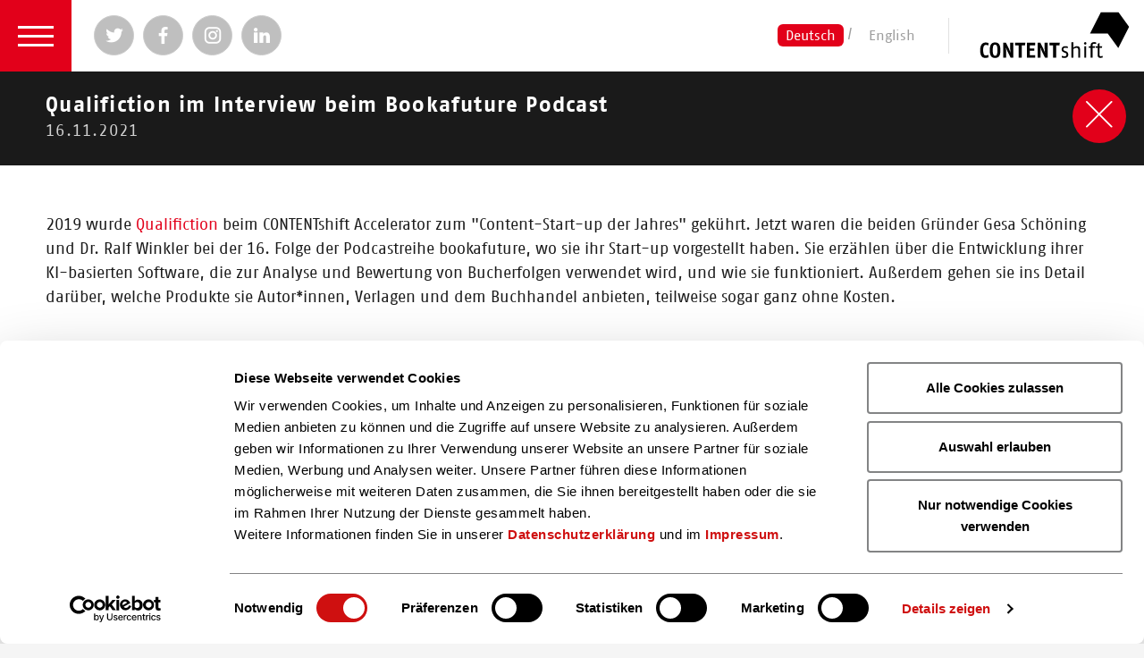

--- FILE ---
content_type: text/html; charset=utf-8
request_url: https://www.contentshift.de/contentshift/aktuelles/qualifiction-im-intervew-beim-bookafuture-podcast
body_size: 3395
content:
<!DOCTYPE html> <html> <head> <meta http-equiv="X-UA-Compatible" content="IE=edge"> <script id="Cookiebot"
                src="https://consent.cookiebot.com/uc.js"
                data-cbid="7c9cea6a-dd31-474c-b245-e5c80018476a"
                data-blockingmode="auto"
                type="text/javascript">
        </script> <meta charset="utf-8"> <!--
	Made with ♥ by next.motion (https://www.next-motion.de)
	                 _                     _   _
	                | |                   | | (_)
	 _ __   _____  _| |_   _ __ ___   ___ | |_ _  ___  _ __
	| '_ \ / _ \ \/ / __| | '_ ` _ \ / _ \| __| |/ _ \| '_ \
	| | | |  __/>  <| |_ _| | | | | | (_) | |_| | (_) | | | |
	|_| |_|\___/_/\_\\__(_)_| |_| |_|\___/ \__|_|\___/|_| |_|
	This website is powered by TYPO3 - inspiring people to share!
	TYPO3 is a free open source Content Management Framework initially created by Kasper Skaarhoj and licensed under GNU/GPL.
	TYPO3 is copyright 1998-2026 of Kasper Skaarhoj. Extensions are copyright of their respective owners.
	Information and contribution at https://typo3.org/
--> <title>Qualifiction im Interview beim Bookafuture Podcast</title> <meta name="viewport" content="width=device-width, initial-scale=1, user-scalable=no"> <link rel="stylesheet" href="/typo3temp/assets/css/84abf2b3a137ed1de7c182917061ad07.css?1757655087" media="all"> <link rel="stylesheet" href="/css/main.min.css?1765801038" media="screen"> <script src="/js/header.min.js?1765801038"></script> <link rel="apple-touch-icon" sizes="180x180" href="/apple-touch-icon.png"> <link rel="icon" type="image/png" href="/favicon-32x32.png" sizes="32x32"> <link rel="icon" type="image/png" href="/favicon-16x16.png" sizes="16x16"> <link rel="manifest" href="/manifest.json"> <link rel="mask-icon" href="/safari-pinned-tab.svg" color="#5bbad5"> <meta name="theme-color" content="#ffffff"> <meta name="author" content="CONTENTshift"> <meta name="email" content="contentshift@boev.de"> <meta name="copyright" content="CONTENTshift"> <meta http-equiv="content-language" content="de, de_DE"> <meta name="language" content="de, de_DE"><link rel="canonical" href="https://www.contentshift.de/contentshift/aktuelles/qualifiction-im-intervew-beim-bookafuture-podcast/"><meta property="og:url" content="https://www.contentshift.de/contentshift/aktuelles/qualifiction-im-intervew-beim-bookafuture-podcast"><meta property="og:type" content="website"><meta property="og:title" content="Qualifiction im Interview beim Bookafuture Podcast"><meta property="og:image" content="https://www.contentshift.de/_assets/227e0a00008a7c4b0dec09d8b26a75e0/Images/og-preview.jpg?fbrefresh=1"> <meta name="twitter:card" content="summary_large_image"> <meta name="twitter:site" content="@ShiftingContent"><meta name="twitter:title" content="Qualifiction im Interview beim Bookafuture Podcast"><meta name="twitter:description" content="CONTENTshift – Der Accelerator der Content-Branche"><meta name="twitter:image" content="https://www.contentshift.de/_assets/227e0a00008a7c4b0dec09d8b26a75e0/Images/og-preview.jpg"> <script type="text/plain" data-cookieconsent="statistics">
				  var _paq = _paq || [];
				  _paq.push(['trackPageView']);
				  _paq.push(['enableLinkTracking']);
				  (function() {
					var u="//piwik.booktech.de/piwik/";
					_paq.push(['setTrackerUrl', u+'piwik.php']);
					_paq.push(['setSiteId', '10']);
					var d=document, g=d.createElement('script'), s=d.getElementsByTagName('script')[0];
					g.type='text/javascript'; g.async=true; g.defer=true; g.src=u+'piwik.js'; s.parentNode.insertBefore(g,s);
				  })();
				</script><meta name="google-site-verification" content="tNhMjs9v5c3qQuvmVLfP1OHO1Jj27l4igwjF1Ymj0_E"> </head> <body class="site-layout-ajaxnews language-de"> <header> <section class="navigation-holder"> <a href="#" onclick="return false;" class="burger-nav fn-navigation"> <span>Menü</span> </a> <nav class="navigation"><div class="navigation-list-holder"><h3></h3><ul><li><a href="/">Home</a></li><li><a href="/contentshift/aktuelles/">Aktuelles</a></li><li><a href="/know-how/">Know-how</a></li><li><a href="/newsletteranmeldung/">Newsletter</a></li><li><a href="/contentshift/ueber-uns/">Über uns</a></li><li><a href="/contentshift/kontakt/">Kontakt</a></li></ul><h3>Accelerator<span class="icf icf-rocket"></span></h3><ul><li><a href="/accelerator/ablauf/">Ablauf</a></li><li><a href="/accelerator/rueckblick/">Rückblick</a></li><li><a href="/accelerator/fuer-start-ups/">Für Start-ups</a></li><li><a href="/accelerator/jurymitglied-werden/">Jurymitglied werden</a></li><li><a href="/accelerator/runde-2024/">Runde 2024</a></li><li><a href="/accelerator/jury-partner-2024/">Jury & Partner 2024</a></li></ul><h3><span class="icf icf-lamp"></span></h3><h3>Eisbrecher-Events<span class="icf icf-calendar4-week"></span></h3><ul><li><a href="/eisbrecher-events/konzept/">Konzept</a></li><li><a href="/eisbrecher-events/termine/">Termine</a></li></ul></div> <div class="navigation-social-button-holder"> <hr/> <span> Hier finden Sie uns auch </span> <ul class="social-buttons"> <li> <a href="https://twitter.com/ShiftingContent" class="social-buttons__twitter" target="_blank"> <i class="icf icf-twitter"></i> <span>Twitter</span> </a> </li> <li> <a href="https://www.facebook.com/Contentshift" class="social-buttons__facebook" target="_blank"> <i class="icf icf-facebook"></i> <span>Facebook</span> </a> </li> <li> <a href="https://www.instagram.com/contentshift" class="social-buttons__instagram" target="_blank"> <i class="icf icf-instagram"></i> <span>Instagram</span> </a> </li> <li> <a href="https://de.linkedin.com/showcase/contentshift" class="social-buttons__linked-in" target="_blank"> <i class="icf icf-linked-in"></i> <span>Instagram</span> </a> </li> </ul> <hr/> </div><div class="extra-links"><small><a href="https://www.boersenverein.de/datenschutz/" target="_blank" rel="noreferrer">Datenschutz</a>&nbsp;&#124;&nbsp;<a href="/impressum/">Impressum</a></small></div></nav><ul class="social-buttons navigation-social-buttons"> <li> <a href="https://twitter.com/ShiftingContent" class="social-buttons__twitter" target="_blank"> <i class="icf icf-twitter"></i> <span>Twitter</span> </a> </li> <li> <a href="https://www.facebook.com/Contentshift" class="social-buttons__facebook" target="_blank"> <i class="icf icf-facebook"></i> <span>Facebook</span> </a> </li> <li> <a href="https://www.instagram.com/contentshift" class="social-buttons__instagram" target="_blank"> <i class="icf icf-instagram"></i> <span>Instagram</span> </a> </li> <li> <a href="https://de.linkedin.com/showcase/contentshift" class="social-buttons__linked-in" target="_blank"> <i class="icf icf-linked-in"></i> <span>Instagram</span> </a> </li></ul><ul class="languages"><li><a href="/contentshift/aktuelles/qualifiction-im-intervew-beim-bookafuture-podcast/" class="active">Deutsch</a></li><li><a href="/en/">English</a></li></ul> <div class="vertical-hr"></div> <a class="brand" href="/"> <img src="/images/singleones/contentshift-logo-dark.svg" alt="CONTENTshift"> </a> </section> </header> <section class="dynamic-content"> <a href="#" class="dynamic-content__close"> <i class="icf icf-cross"></i><span>schließen</span> </a> <div class="dynamic-content__holder optiscroll fn-optiscroll"> <div class="dynamic-content__inner"> <div class="dynamic-content__loading"> Wird geladen... </div> <div class="dynamic-content__content"> <header class="dynamic-content__header"> <h1 class="no-margin-bottom-static bold"> <a href="/contentshift/aktuelles/qualifiction-im-intervew-beim-bookafuture-podcast/"> Qualifiction im Interview beim Bookafuture Podcast <small>16.11.2021</small> </a> </h1> </header> <div class="dynamic-content__container"> <a id="c4600"></a><p>2019 wurde <a href="https://www.qualifiction.info/" target="_blank" rel="noreferrer">Qualifiction</a>&nbsp;beim CONTENTshift Accelerator zum "Content-Start-up der Jahres" gekührt. Jetzt waren die&nbsp;beiden Gründer Gesa Schöning und Dr. Ralf Winkler&nbsp;bei der 16. Folge der Podcastreihe bookafuture, wo sie ihr Start-up&nbsp;vorgestellt haben. Sie&nbsp;erzählen über die Entwicklung ihrer KI-basierten Software, die zur Analyse und Bewertung von Bucherfolgen verwendet wird, und wie sie funktioniert. Außerdem&nbsp;gehen sie&nbsp;ins Detail darüber, welche Produkte sie Autor*innen, Verlagen und dem Buchhandel anbieten, teilweise sogar ganz ohne Kosten.</p> <a id="c4601"></a><p><strong><a href="https://bookafuture.de/podcast" target="_blank" rel="noreferrer">Jetzt anhören: Folge #16 Qualifiction mit Gesa Schöning &amp; Dr. Ralf Winkler</a></strong></p> <a id="c4591"></a><p class="margin-bottom-1em">Qualifiction ist nicht das erste CONTENTshift Start-up, dass beim bookafuture Podcast zu Gast ist. Auch einer der zwei Sieger des CONTENTshift Accelerators 2021&nbsp;<a href="https://read-o.com/" target="_blank" rel="noreferrer">READ-O</a> war, bereits vor seiner Teilnahme beim Accelerator, in der 7. Folge der Podcastreihe der Plattform zu hören. Auch unser Coach Okke Schlüter hatte in der 12. Folge die Gelegenheit gemeinsam mit Deepa Gautam Nigge, einem&nbsp;Jury-Mitglied von 2021, den&nbsp;CONTENTshift&nbsp;Accelerator vorzustellen.</p><p class="margin-bottom-1em">Bei Bookafuture handelt es sich um eine Plattform, die die Zukunft der Buchbranche kritisch diskutiert und beleuchtet. Das Ziel ist, neue und innovative Wege zu zeichnen, indem sich im Podcast mit Meinungsbildnern aus der Buchbranche, Digitalexperten und Start-up Gründern unterhalten.</p> </div> </div> </div> </div> </section> <section class="content-wrapper" data-href="/contentshift/aktuelles-2021/"> <div class="content-wrapper__loading"> Wird geladen... </div> </section> <div class="blocker"></div> <script src="/js/footer.min.js?1765801041"></script> </body> </html>

--- FILE ---
content_type: text/html; charset=utf-8
request_url: https://www.contentshift.de/contentshift/aktuelles-2021/
body_size: 5921
content:
<!DOCTYPE html> <html> <head> <meta http-equiv="X-UA-Compatible" content="IE=edge"> <script id="Cookiebot"
                src="https://consent.cookiebot.com/uc.js"
                data-cbid="7c9cea6a-dd31-474c-b245-e5c80018476a"
                data-blockingmode="auto"
                type="text/javascript">
        </script> <meta charset="utf-8"> <!--
	Made with ♥ by next.motion (https://www.next-motion.de)
	                 _                     _   _
	                | |                   | | (_)
	 _ __   _____  _| |_   _ __ ___   ___ | |_ _  ___  _ __
	| '_ \ / _ \ \/ / __| | '_ ` _ \ / _ \| __| |/ _ \| '_ \
	| | | |  __/>  <| |_ _| | | | | | (_) | |_| | (_) | | | |
	|_| |_|\___/_/\_\\__(_)_| |_| |_|\___/ \__|_|\___/|_| |_|
	This website is powered by TYPO3 - inspiring people to share!
	TYPO3 is a free open source Content Management Framework initially created by Kasper Skaarhoj and licensed under GNU/GPL.
	TYPO3 is copyright 1998-2026 of Kasper Skaarhoj. Extensions are copyright of their respective owners.
	Information and contribution at https://typo3.org/
--> <title>Aktuelle Themen | CONTENTshift</title> <meta name="viewport" content="width=device-width, initial-scale=1, user-scalable=no"> <meta name="description" content="Aktuelles zum Thema CONTENTshift."> <link rel="stylesheet" href="/typo3temp/assets/css/84abf2b3a137ed1de7c182917061ad07.css?1757655087" media="all"> <link rel="stylesheet" href="/css/main.min.css?1765801038" media="screen"> <script src="/js/header.min.js?1765801038"></script> <link rel="apple-touch-icon" sizes="180x180" href="/apple-touch-icon.png"> <link rel="icon" type="image/png" href="/favicon-32x32.png" sizes="32x32"> <link rel="icon" type="image/png" href="/favicon-16x16.png" sizes="16x16"> <link rel="manifest" href="/manifest.json"> <link rel="mask-icon" href="/safari-pinned-tab.svg" color="#5bbad5"> <meta name="theme-color" content="#ffffff"> <meta name="author" content="CONTENTshift"> <meta name="email" content="contentshift@boev.de"> <meta name="copyright" content="CONTENTshift"> <meta http-equiv="content-language" content="de, de_DE"> <meta name="language" content="de, de_DE"><link rel="canonical" href="https://www.contentshift.de/contentshift/aktuelles-2021/"><meta property="og:url" content="https://www.contentshift.de/contentshift/aktuelles-2021/"><meta property="og:type" content="website"><meta property="og:title" content="Aktuelle Themen | CONTENTshift"><meta property="og:description" content="Aktuelles zum Thema CONTENTshift."><meta property="og:image" content="https://www.contentshift.de/_assets/227e0a00008a7c4b0dec09d8b26a75e0/Images/og-preview.jpg?fbrefresh=1"> <meta name="twitter:card" content="summary_large_image"> <meta name="twitter:site" content="@ShiftingContent"><meta name="twitter:title" content="Aktuelle Themen | CONTENTshift"><meta name="twitter:description" content="Aktuelles zum Thema CONTENTshift."><meta name="twitter:image" content="https://www.contentshift.de/_assets/227e0a00008a7c4b0dec09d8b26a75e0/Images/og-preview.jpg"> <script type="text/plain" data-cookieconsent="statistics">
				  var _paq = _paq || [];
				  _paq.push(['trackPageView']);
				  _paq.push(['enableLinkTracking']);
				  (function() {
					var u="//piwik.booktech.de/piwik/";
					_paq.push(['setTrackerUrl', u+'piwik.php']);
					_paq.push(['setSiteId', '10']);
					var d=document, g=d.createElement('script'), s=d.getElementsByTagName('script')[0];
					g.type='text/javascript'; g.async=true; g.defer=true; g.src=u+'piwik.js'; s.parentNode.insertBefore(g,s);
				  })();
				</script><meta name="google-site-verification" content="tNhMjs9v5c3qQuvmVLfP1OHO1Jj27l4igwjF1Ymj0_E"> </head> <body class="site-layout-content language-de"> <header> <section class="navigation-holder"> <a href="#" onclick="return false;" class="burger-nav fn-navigation"> <span>Menü</span> </a> <nav class="navigation"><div class="navigation-list-holder"><h3></h3><ul><li><a href="/">Home</a></li><li><a href="/contentshift/aktuelles/">Aktuelles</a></li><li><a href="/know-how/">Know-how</a></li><li><a href="/newsletteranmeldung/">Newsletter</a></li><li><a href="/contentshift/ueber-uns/">Über uns</a></li><li><a href="/contentshift/kontakt/">Kontakt</a></li></ul><h3>Accelerator<span class="icf icf-rocket"></span></h3><ul><li><a href="/accelerator/ablauf/">Ablauf</a></li><li><a href="/accelerator/rueckblick/">Rückblick</a></li><li><a href="/accelerator/fuer-start-ups/">Für Start-ups</a></li><li><a href="/accelerator/jurymitglied-werden/">Jurymitglied werden</a></li><li><a href="/accelerator/runde-2024/">Runde 2024</a></li><li><a href="/accelerator/jury-partner-2024/">Jury & Partner 2024</a></li></ul><h3><span class="icf icf-lamp"></span></h3><h3>Eisbrecher-Events<span class="icf icf-calendar4-week"></span></h3><ul><li><a href="/eisbrecher-events/konzept/">Konzept</a></li><li><a href="/eisbrecher-events/termine/">Termine</a></li></ul></div> <div class="navigation-social-button-holder"> <hr/> <span> Hier finden Sie uns auch </span> <ul class="social-buttons"> <li> <a href="https://twitter.com/ShiftingContent" class="social-buttons__twitter" target="_blank"> <i class="icf icf-twitter"></i> <span>Twitter</span> </a> </li> <li> <a href="https://www.facebook.com/Contentshift" class="social-buttons__facebook" target="_blank"> <i class="icf icf-facebook"></i> <span>Facebook</span> </a> </li> <li> <a href="https://www.instagram.com/contentshift" class="social-buttons__instagram" target="_blank"> <i class="icf icf-instagram"></i> <span>Instagram</span> </a> </li> <li> <a href="https://de.linkedin.com/showcase/contentshift" class="social-buttons__linked-in" target="_blank"> <i class="icf icf-linked-in"></i> <span>Instagram</span> </a> </li> </ul> <hr/> </div><div class="extra-links"><small><a href="https://www.boersenverein.de/datenschutz/" target="_blank" rel="noreferrer">Datenschutz</a>&nbsp;&#124;&nbsp;<a href="/impressum/">Impressum</a></small></div></nav><ul class="social-buttons navigation-social-buttons"> <li> <a href="https://twitter.com/ShiftingContent" class="social-buttons__twitter" target="_blank"> <i class="icf icf-twitter"></i> <span>Twitter</span> </a> </li> <li> <a href="https://www.facebook.com/Contentshift" class="social-buttons__facebook" target="_blank"> <i class="icf icf-facebook"></i> <span>Facebook</span> </a> </li> <li> <a href="https://www.instagram.com/contentshift" class="social-buttons__instagram" target="_blank"> <i class="icf icf-instagram"></i> <span>Instagram</span> </a> </li> <li> <a href="https://de.linkedin.com/showcase/contentshift" class="social-buttons__linked-in" target="_blank"> <i class="icf icf-linked-in"></i> <span>Instagram</span> </a> </li></ul><ul class="languages"><li><a href="/contentshift/aktuelles-2021/" class="active">Deutsch</a></li><li><a href="/en/contentshift/news-2021/">English</a></li></ul> <div class="vertical-hr"></div> <a class="brand" href="/"> <img src="/images/singleones/contentshift-logo-dark.svg" alt="CONTENTshift"> </a> </section> </header> <section class="dynamic-content"> <a href="#" class="dynamic-content__close"> <i class="icf icf-cross"></i><span>schließen</span> </a> <div class="dynamic-content__holder optiscroll fn-optiscroll"> <div class="dynamic-content__inner"> <div class="dynamic-content__loading"> Wird geladen... </div> <div class="dynamic-content__content"> </div> </div> </div> <script type="text/javascript">
            QQ.items.qqPush('optiscroll', ['.fn-optiscroll']);
        </script> </section> <section class="content-wrapper"> <section id="" class="page-section "> <section class="box box--white "> <a id="c4953"></a><p>&nbsp;<a href="/contentshift/aktuelles/">2024</a> |<a href="/contentshift/aktuelles-2023/"> 2023</a> |&nbsp;<a href="/contentshift/aktuelles-2022/">2022</a> | 2021 | <a href="/contentshift/aktuelles-2020/">2020</a> | <a href="/contentshift/aktuelles-2019/">2019</a> | <a href="/contentshift/aktuelles-2018/">2018</a> | <a href="/contentshift/aktuelles-2017/">2017</a> | <a href="/contentshift/aktuelles-2016/">2016</a></p> <a id="c4954"></a><header class="content-header"><h2 class="has-border upper">2021</h2><h1 class="bold">Aktuelles </h1></header> <a id="c4955"></a><div class="grid grid--padding-md news-entry grid--align-center"><div class="grid__col-7 grid__col-sm-auto"><p class="no-margin-bottom-static"><span class="badge badge-outline" style="font-size: 0.8rem;"> 16.11.2021 </span></p><h4 class="padding-top-5 news-heading"><a href="/contentshift/aktuelles/qualifiction-im-intervew-beim-bookafuture-podcast/" class="fn-trigger-dynamic-content">Qualifiction im Interview beim Bookafuture Podcast</a></h4><p class="no-margin-bottom-static news-description"> In der 16. Folge der Podcastreihe bookafuture erzählen Gesa Schöning und Dr. Ralf Winkler von ihrem Start-up Qualifiction, dem CONTENTshift-Accelerator Sieger 2019. Die Gründer berichten von ihrer KI basierten Software und en Anwendungsmöglichkeiten. </p></div><div class="grid__col-5 grid__col-sm-auto col-news-image"><a href="/contentshift/aktuelles/qualifiction-im-intervew-beim-bookafuture-podcast/" class="news-image fn-trigger-dynamic-content"><img src="/fileadmin/_processed_/4/b/csm_Newsletterbild_cosh_Bookafuture_51a6599951.png" width="400" height="300" alt=""></a></div></div><hr class="news-hr"><div class="grid grid--padding-md news-entry grid--align-center"><div class="grid__col-7 grid__col-sm-auto"><p class="no-margin-bottom-static"><span class="badge badge-outline" style="font-size: 0.8rem;"> 05.11.2021 </span></p><h4 class="padding-top-5 news-heading"><a href="/contentshift/aktuelles/zwei-start-ups-ueberzeugen-beim-contentshift-2021-gratulation-an-bottalk-und-read-o/" class="fn-trigger-dynamic-content">Zwei Start-ups überzeugen beim CONTENTshift 2021! - Gratulation an BotTalk und READ-O</a></h4><p class="no-margin-bottom-static news-description"> Keine zwei Wochen stehen unsere Sieger des CONTENTshift-Accelerators 2021 fest. Nun erzählen Sie im Interview von ihren Erfahrungen während des Programms und was sie für ihre Zukunft mitnehmen werden. </p></div><div class="grid__col-5 grid__col-sm-auto col-news-image"><a href="/contentshift/aktuelles/zwei-start-ups-ueberzeugen-beim-contentshift-2021-gratulation-an-bottalk-und-read-o/" class="news-image fn-trigger-dynamic-content"><img src="/fileadmin/_processed_/5/c/csm_Finalisten_Cosh21_600_pixel_60077f70da.jpg" width="400" height="300" alt=""></a></div></div><hr class="news-hr"><div class="grid grid--padding-md news-entry grid--align-center"><div class="grid__col-7 grid__col-sm-auto"><p class="no-margin-bottom-static"><span class="badge badge-outline" style="font-size: 0.8rem;"> 21.10.2021 </span></p><h4 class="padding-top-5 news-heading"><a href="/contentshift/aktuelles/bottalk-und-read-o-sind-die-content-start-ups-des-jahres-2021/" class="fn-trigger-dynamic-content">Pressemitteilung: BotTalk und READ-O sind die Content-Start-ups des Jahres 2021</a></h4><p class="no-margin-bottom-static news-description"> Heute war es endlich so weit: die 5 finalen Start-ups des CONTENTshift-Accelerator 2021 konnten ihre innovativen Ideen bei dem Finale auf der Frankfurter Buchmesse pitchen. Live vor der Kamera wurden BotTalk und READ-O als Sieger gekührt. </p></div><div class="grid__col-5 grid__col-sm-auto col-news-image"><a href="/contentshift/aktuelles/bottalk-und-read-o-sind-die-content-start-ups-des-jahres-2021/" class="news-image fn-trigger-dynamic-content"><img src="/fileadmin/_processed_/9/6/csm_Finale_Thumbnail_YT_2021_5581d84ae9.png" width="400" height="300" alt=""></a></div></div><hr class="news-hr"><div class="grid grid--padding-md news-entry grid--align-center"><div class="grid__col-7 grid__col-sm-auto"><p class="no-margin-bottom-static"><span class="badge badge-outline" style="font-size: 0.8rem;"> 12.10.2021 </span></p><h4 class="padding-top-5 news-heading"><a href="/contentshift/aktuelles/pressemitteilung-mvb-baut-zusammenarbeit-mit-start-ups-aus/" class="fn-trigger-dynamic-content">Pressemitteilung: MVB baut Zusammenarbeit mit Start-ups aus</a></h4><p class="no-margin-bottom-static news-description"> Gemeinsam mit jungen Unternehmen will der Technologie- und Informationsanbieter das VLB-Angebot erweitern. | Lesemotive-Kooperation mit READ-O verbindet bewusste und unbewusste Kundenbedürfnisse für ein optimiertes Empfehlungsmarketing </p></div><div class="grid__col-5 grid__col-sm-auto col-news-image"><a href="/contentshift/aktuelles/pressemitteilung-mvb-baut-zusammenarbeit-mit-start-ups-aus/" class="news-image fn-trigger-dynamic-content"><img src="/fileadmin/_processed_/2/0/csm_Logo_VLB_RGB_b326fc4196.png" width="400" height="300" alt=""></a></div></div><hr class="news-hr"><div class="grid grid--padding-md news-entry grid--align-center"><div class="grid__col-7 grid__col-sm-auto"><p class="no-margin-bottom-static"><span class="badge badge-outline" style="font-size: 0.8rem;"> 20.09.2021 </span></p><h4 class="padding-top-5 news-heading"><a href="/contentshift/aktuelles/contentshift-auf-der-frankfurter-buchmesse/" class="fn-trigger-dynamic-content">CONTENTshift auf der Frankfurter Buchmesse</a></h4><p class="no-margin-bottom-static news-description"> Wir freuen uns auf die Frankfurter Buchmesse 2021! Zu den Highlights gehören die finale Show des CONTENTshift-Accelerators und ein physisches &quot;Eisbrecher&quot;-Netzwerkevent für Start-ups und Branchexpert*innen. </p></div><div class="grid__col-5 grid__col-sm-auto col-news-image"><a href="/contentshift/aktuelles/contentshift-auf-der-frankfurter-buchmesse/" class="news-image fn-trigger-dynamic-content"><img src="/fileadmin/_processed_/2/1/csm_Linkvorschau_FBM_048305fe74.png" width="400" height="300" alt=""></a></div></div><hr class="news-hr"><div class="grid grid--padding-md news-entry grid--align-center"><div class="grid__col-7 grid__col-sm-auto"><p class="no-margin-bottom-static"><span class="badge badge-outline" style="font-size: 0.8rem;"> 12.08.2021 </span></p><h4 class="padding-top-5 news-heading"><a href="/contentshift/aktuelles/startklar-diese-fuenf-start-ups-stehen-2021-im-finale/" class="fn-trigger-dynamic-content">Startklar: Diese fünf Start-ups stehen 2021 im Finale</a></h4><p class="no-margin-bottom-static news-description"> Junge Geschäftsideen für die Branche zum Fliegen bringen: Das ist das erklärte Ziel des CONTENTshift-Accelerators. Diese fünf Start-ups stehen 2021 im Finale des Förderprogramms – und sind bereit zum Abheben. </p></div><div class="grid__col-5 grid__col-sm-auto col-news-image"><a href="/contentshift/aktuelles/startklar-diese-fuenf-start-ups-stehen-2021-im-finale/" class="news-image fn-trigger-dynamic-content"><img src="/fileadmin/_processed_/d/f/csm_Linkvorschau_Top_5_52b18a8a48.png" width="400" height="300" alt=""></a></div></div><hr class="news-hr"><div class="grid grid--padding-md news-entry grid--align-center"><div class="grid__col-7 grid__col-sm-auto"><p class="no-margin-bottom-static"><span class="badge badge-outline" style="font-size: 0.8rem;"> 24.06.2021 </span></p><h4 class="padding-top-5 news-heading"><a href="/contentshift/presseinfo-start-up-foerderprogramm-der-buchbranche-finalistinnen-des-contentshift-accelerators-stehen-fest/" class="fn-trigger-dynamic-content">Presseinfo: Start-up-Förderprogramm der Buchbranche: Finalist*innen des CONTENTshift-Accelerators stehen fest</a></h4><p class="no-margin-bottom-static news-description"> Initiative der Börsenvereinsgruppe zum landes- und branchenübergreifenden Austausch / Fünf Finalist*innen erhalten Coachings und wertvolle Kontakte / Content-Start-up des Jahres wird während der Frankfurter Buchmesse ermittelt </p></div><div class="grid__col-5 grid__col-sm-auto col-news-image"><a href="/contentshift/presseinfo-start-up-foerderprogramm-der-buchbranche-finalistinnen-des-contentshift-accelerators-stehen-fest/" class="news-image fn-trigger-dynamic-content"><img src="/fileadmin/_processed_/f/c/csm_Top_5_Presseinfo_d2433e722c.png" width="400" height="300" alt=""></a></div></div><hr class="news-hr"><div class="grid grid--padding-md news-entry grid--align-center"><div class="grid__col-7 grid__col-sm-auto"><p class="no-margin-bottom-static"><span class="badge badge-outline" style="font-size: 0.8rem;"> 08.06.2021 </span></p><h4 class="padding-top-5 news-heading"><a href="/contentshift/aktuelles/innovation-inspiration-integration-zehn-start-ups-stehen-im-halbfinale-des-contentshift-accelerators-2021/" class="fn-trigger-dynamic-content">Innovation, Inspiration, Integration – zehn Start-ups stehen im Halbfinale des CONTENTshift-Accelerators 2021!</a></h4><p class="no-margin-bottom-static news-description"> Insgesamt 44 Start-ups aus zehn Ländern haben sich für den CONTENTshift-Accelerator 2021 beworben. Zehn Start-ups wurden von der Jury für die nächste Runde ausgewählt. Diese Top 10 und ihre Ideen stellen wir hier näher vor. </p></div><div class="grid__col-5 grid__col-sm-auto col-news-image"><a href="/contentshift/aktuelles/innovation-inspiration-integration-zehn-start-ups-stehen-im-halbfinale-des-contentshift-accelerators-2021/" class="news-image fn-trigger-dynamic-content"><img src="/fileadmin/_processed_/9/9/csm_Linkvorschau_Top10_3b7671ffc4.png" width="400" height="300" alt=""></a></div></div><hr class="news-hr"><div class="grid grid--padding-md news-entry grid--align-center"><div class="grid__col-7 grid__col-sm-auto"><p class="no-margin-bottom-static"><span class="badge badge-outline" style="font-size: 0.8rem;"> 02.06.2021 </span></p><h4 class="padding-top-5 news-heading"><a href="/contentshift/contentshift-accelerator-2021-diese-zehn-start-ups-treten-an/" class="fn-trigger-dynamic-content">Pressemitteilung: CONTENTshift-Accelerator 2021 - Diese zehn Start-ups treten an</a></h4><p class="no-margin-bottom-static news-description"> Zehn Start-ups aus drei Ländern von Jury nominiert / Pitch für die Förderprogramm-Teilnahme am 23. Juni / Börsenvereinsgruppe bietet exklusive Vernetzung und Förderprämie von 10.000 Euro </p></div><div class="grid__col-5 grid__col-sm-auto col-news-image"><a href="/contentshift/contentshift-accelerator-2021-diese-zehn-start-ups-treten-an/" class="news-image fn-trigger-dynamic-content"><img src="/fileadmin/_processed_/8/6/csm_csm_Unicorn_157ea700f6_bcd1409c01.jpg" width="400" height="300" alt=""></a></div></div><hr class="news-hr"><div class="grid grid--padding-md news-entry grid--align-center"><div class="grid__col-7 grid__col-sm-auto"><p class="no-margin-bottom-static"><span class="badge badge-outline" style="font-size: 0.8rem;"> 30.04.2021 </span></p><h4 class="padding-top-5 news-heading"><a href="/contentshift/ig-digital-innovation-factory-am-24-und-25-juni/" class="fn-trigger-dynamic-content">IG Digital: „Innovation Factory“ am 24. und 25. Juni</a></h4><p class="no-margin-bottom-static news-description"> Am 24./25. Juni 2021 veranstaltet die IG Digital im Börsenverein des Deutschen Buchhandels in Kooperation mit dem mediacampus frankfurt erstmalig ein interaktives digitales Event, das akute Fragestellungen der Branche behandelt:die &quot;Innovation Factory&quot;. </p></div><div class="grid__col-5 grid__col-sm-auto col-news-image"><a href="/contentshift/ig-digital-innovation-factory-am-24-und-25-juni/" class="news-image fn-trigger-dynamic-content"><img src="/fileadmin/_processed_/4/a/csm_Vorschaubild_Innovation_Factory_9172f0dd61.jpg" width="400" height="300" alt=""></a></div></div><hr class="news-hr"><div class="grid grid--padding-md news-entry grid--align-center"><div class="grid__col-7 grid__col-sm-auto"><p class="no-margin-bottom-static"><span class="badge badge-outline" style="font-size: 0.8rem;"> 19.04.2021 </span></p><h4 class="padding-top-5 news-heading"><a href="/contentshift/aktuelles/digitaler-eisbrecher-am-11-mai-2021/" class="fn-trigger-dynamic-content">Digitaler Eisbrecher am 11. Mai 2021</a></h4><p class="no-margin-bottom-static news-description"> Gründergeist trifft Branchenexpertise: Seit 2014 bringen wir mit unserer bundesweiten Veranstaltungsreihe „Eisbrecher“ engagierte Buchmenschen mit Start-ups zusammen. Am 11. Mai 2021 findet der nächste digitale Eisbrecher aus dem Homeoffice statt. </p></div><div class="grid__col-5 grid__col-sm-auto col-news-image"><a href="/contentshift/aktuelles/digitaler-eisbrecher-am-11-mai-2021/" class="news-image fn-trigger-dynamic-content"><img src="/fileadmin/_processed_/9/d/csm_Vorschaubild_Eisrecher_7681ba60cb.png" width="400" height="300" alt=""></a></div></div><hr class="news-hr"><div class="grid grid--padding-md news-entry grid--align-center"><div class="grid__col-7 grid__col-sm-auto"><p class="no-margin-bottom-static"><span class="badge badge-outline" style="font-size: 0.8rem;"> 14.04.2021 </span></p><h4 class="padding-top-5 news-heading"><a href="/contentshift/aktuelles/contentshift-zu-gast-beim-bookafuture-podcast/" class="fn-trigger-dynamic-content">CONTENTshift zu Gast beim Bookafuture Podcast</a></h4><p class="no-margin-bottom-static news-description"> Coach Okke Schlüter war gemeinsam mit Deepa Gautam-Nigge, einem Jurymitglied des CONTENTshift-Accelerators 2021, bei der Podcastreihe bookafuture. Sie berichten über neue Wege in der Buchbranche und wie der CONTENTshift-Accelerator dabei unterstützt. </p></div><div class="grid__col-5 grid__col-sm-auto col-news-image"><a href="/contentshift/aktuelles/contentshift-zu-gast-beim-bookafuture-podcast/" class="news-image fn-trigger-dynamic-content"><img src="/fileadmin/_processed_/4/b/csm_Newsletterbild_cosh_Bookafuture_edd401bfda.png" width="400" height="300" alt=""></a></div></div><hr class="news-hr"><div class="grid grid--padding-md news-entry grid--align-center"><div class="grid__col-7 grid__col-sm-auto"><p class="no-margin-bottom-static"><span class="badge badge-outline" style="font-size: 0.8rem;"> 18.03.2021 </span></p><h4 class="padding-top-5 news-heading"><a href="/contentshift/aktuelles/contentshift-erfolgsgeschichten-wie-start-ups-in-der-buchbranche-fuss-fassen/" class="fn-trigger-dynamic-content">CONTENTshift Erfolgsgeschichten: Wie Start-ups in der Buchbranche Fuß fassen</a></h4><p class="no-margin-bottom-static news-description"> Mit dem CONTENTshift-Accelerator will die Börsenvereinsgruppe Innovationen in die Branche holen – und Start-ups mit Verlagen und Buchhandlungen vernetzen. Gelingt das? Erfahrungen der Vorjahressieger SciFlow (2020) und QualiFiction (2019). </p></div><div class="grid__col-5 grid__col-sm-auto col-news-image"><a href="/contentshift/aktuelles/contentshift-erfolgsgeschichten-wie-start-ups-in-der-buchbranche-fuss-fassen/" class="news-image fn-trigger-dynamic-content"><img src="/fileadmin/_processed_/1/b/csm_Vorschaubild_Finale_2020_47edd94eb8.jpg" width="400" height="300" alt=""></a></div></div><hr class="news-hr"><div class="grid grid--padding-md news-entry grid--align-center"><div class="grid__col-7 grid__col-sm-auto"><p class="no-margin-bottom-static"><span class="badge badge-outline" style="font-size: 0.8rem;"> 03.03.2021 </span></p><h4 class="padding-top-5 news-heading"><a href="/contentshift/aktuelles/presseinfo-wissenschaftliche-texte-fehlerfrei-schreiben/" class="fn-trigger-dynamic-content">Presseinfo: Kooperation zwischen SciFlow und Dudenverlag</a></h4><p class="no-margin-bottom-static news-description"> Mit dem Duden-Mentor stellt der Dudenverlag seine bewährte Textprüfung für die Nutzung innerhalb von SciFlow zur Verfügung. Das Verfassen wissenschaftlicher Texte wird damit noch einfacher und besser. </p></div><div class="grid__col-5 grid__col-sm-auto col-news-image"><a href="/contentshift/aktuelles/presseinfo-wissenschaftliche-texte-fehlerfrei-schreiben/" class="news-image fn-trigger-dynamic-content"><img src="/fileadmin/_processed_/9/4/csm_Vorschaubild_duden_sciflow_af69387528.png" width="400" height="300" alt=""></a></div></div><hr class="news-hr"><div class="grid grid--padding-md news-entry grid--align-center"><div class="grid__col-7 grid__col-sm-auto"><p class="no-margin-bottom-static"><span class="badge badge-outline" style="font-size: 0.8rem;"> 01.03.2021 </span></p><h4 class="padding-top-5 news-heading"><a href="/contentshift/aktuelles/pressemitteilung-start-ups-mit-kreativen-ideen-rund-ums-buch-gesucht/" class="fn-trigger-dynamic-content">Pressemitteilung: Start-ups mit kreativen Ideen rund ums Buch gesucht</a></h4><p class="no-margin-bottom-static news-description"> Förderprogramm führt Start-ups, Expert*innen und Investor*innen zusammen / Gründer*innen aus dem In- und Ausland können sich mit ihren Geschäftsmodellen ab sofort für das Coaching bewerben </p></div><div class="grid__col-5 grid__col-sm-auto col-news-image"><a href="/contentshift/aktuelles/pressemitteilung-start-ups-mit-kreativen-ideen-rund-ums-buch-gesucht/" class="news-image fn-trigger-dynamic-content"><img src="/fileadmin/_processed_/9/2/csm_Apply_now_2021_8605fa026f.png" width="400" height="300" alt=""></a></div></div><hr class="news-hr"> </section> </section> </section> <div class="blocker"></div> <script src="/js/footer.min.js?1765801041"></script> </body> </html>

--- FILE ---
content_type: text/html; charset=utf-8
request_url: https://www.contentshift.de/contentshift/aktuelles/qualifiction-im-intervew-beim-bookafuture-podcast
body_size: 3394
content:
<!DOCTYPE html> <html> <head> <meta http-equiv="X-UA-Compatible" content="IE=edge"> <script id="Cookiebot"
                src="https://consent.cookiebot.com/uc.js"
                data-cbid="7c9cea6a-dd31-474c-b245-e5c80018476a"
                data-blockingmode="auto"
                type="text/javascript">
        </script> <meta charset="utf-8"> <!--
	Made with ♥ by next.motion (https://www.next-motion.de)
	                 _                     _   _
	                | |                   | | (_)
	 _ __   _____  _| |_   _ __ ___   ___ | |_ _  ___  _ __
	| '_ \ / _ \ \/ / __| | '_ ` _ \ / _ \| __| |/ _ \| '_ \
	| | | |  __/>  <| |_ _| | | | | | (_) | |_| | (_) | | | |
	|_| |_|\___/_/\_\\__(_)_| |_| |_|\___/ \__|_|\___/|_| |_|
	This website is powered by TYPO3 - inspiring people to share!
	TYPO3 is a free open source Content Management Framework initially created by Kasper Skaarhoj and licensed under GNU/GPL.
	TYPO3 is copyright 1998-2026 of Kasper Skaarhoj. Extensions are copyright of their respective owners.
	Information and contribution at https://typo3.org/
--> <title>Qualifiction im Interview beim Bookafuture Podcast</title> <meta name="viewport" content="width=device-width, initial-scale=1, user-scalable=no"> <link rel="stylesheet" href="/typo3temp/assets/css/84abf2b3a137ed1de7c182917061ad07.css?1757655087" media="all"> <link rel="stylesheet" href="/css/main.min.css?1765801038" media="screen"> <script src="/js/header.min.js?1765801038"></script> <link rel="apple-touch-icon" sizes="180x180" href="/apple-touch-icon.png"> <link rel="icon" type="image/png" href="/favicon-32x32.png" sizes="32x32"> <link rel="icon" type="image/png" href="/favicon-16x16.png" sizes="16x16"> <link rel="manifest" href="/manifest.json"> <link rel="mask-icon" href="/safari-pinned-tab.svg" color="#5bbad5"> <meta name="theme-color" content="#ffffff"> <meta name="author" content="CONTENTshift"> <meta name="email" content="contentshift@boev.de"> <meta name="copyright" content="CONTENTshift"> <meta http-equiv="content-language" content="de, de_DE"> <meta name="language" content="de, de_DE"><link rel="canonical" href="https://www.contentshift.de/contentshift/aktuelles/qualifiction-im-intervew-beim-bookafuture-podcast/"><meta property="og:url" content="https://www.contentshift.de/contentshift/aktuelles/qualifiction-im-intervew-beim-bookafuture-podcast"><meta property="og:type" content="website"><meta property="og:title" content="Qualifiction im Interview beim Bookafuture Podcast"><meta property="og:image" content="https://www.contentshift.de/_assets/227e0a00008a7c4b0dec09d8b26a75e0/Images/og-preview.jpg?fbrefresh=1"> <meta name="twitter:card" content="summary_large_image"> <meta name="twitter:site" content="@ShiftingContent"><meta name="twitter:title" content="Qualifiction im Interview beim Bookafuture Podcast"><meta name="twitter:description" content="CONTENTshift – Der Accelerator der Content-Branche"><meta name="twitter:image" content="https://www.contentshift.de/_assets/227e0a00008a7c4b0dec09d8b26a75e0/Images/og-preview.jpg"> <script type="text/plain" data-cookieconsent="statistics">
				  var _paq = _paq || [];
				  _paq.push(['trackPageView']);
				  _paq.push(['enableLinkTracking']);
				  (function() {
					var u="//piwik.booktech.de/piwik/";
					_paq.push(['setTrackerUrl', u+'piwik.php']);
					_paq.push(['setSiteId', '10']);
					var d=document, g=d.createElement('script'), s=d.getElementsByTagName('script')[0];
					g.type='text/javascript'; g.async=true; g.defer=true; g.src=u+'piwik.js'; s.parentNode.insertBefore(g,s);
				  })();
				</script><meta name="google-site-verification" content="tNhMjs9v5c3qQuvmVLfP1OHO1Jj27l4igwjF1Ymj0_E"> </head> <body class="site-layout-ajaxnews language-de"> <header> <section class="navigation-holder"> <a href="#" onclick="return false;" class="burger-nav fn-navigation"> <span>Menü</span> </a> <nav class="navigation"><div class="navigation-list-holder"><h3></h3><ul><li><a href="/">Home</a></li><li><a href="/contentshift/aktuelles/">Aktuelles</a></li><li><a href="/know-how/">Know-how</a></li><li><a href="/newsletteranmeldung/">Newsletter</a></li><li><a href="/contentshift/ueber-uns/">Über uns</a></li><li><a href="/contentshift/kontakt/">Kontakt</a></li></ul><h3>Accelerator<span class="icf icf-rocket"></span></h3><ul><li><a href="/accelerator/ablauf/">Ablauf</a></li><li><a href="/accelerator/rueckblick/">Rückblick</a></li><li><a href="/accelerator/fuer-start-ups/">Für Start-ups</a></li><li><a href="/accelerator/jurymitglied-werden/">Jurymitglied werden</a></li><li><a href="/accelerator/runde-2024/">Runde 2024</a></li><li><a href="/accelerator/jury-partner-2024/">Jury & Partner 2024</a></li></ul><h3><span class="icf icf-lamp"></span></h3><h3>Eisbrecher-Events<span class="icf icf-calendar4-week"></span></h3><ul><li><a href="/eisbrecher-events/konzept/">Konzept</a></li><li><a href="/eisbrecher-events/termine/">Termine</a></li></ul></div> <div class="navigation-social-button-holder"> <hr/> <span> Hier finden Sie uns auch </span> <ul class="social-buttons"> <li> <a href="https://twitter.com/ShiftingContent" class="social-buttons__twitter" target="_blank"> <i class="icf icf-twitter"></i> <span>Twitter</span> </a> </li> <li> <a href="https://www.facebook.com/Contentshift" class="social-buttons__facebook" target="_blank"> <i class="icf icf-facebook"></i> <span>Facebook</span> </a> </li> <li> <a href="https://www.instagram.com/contentshift" class="social-buttons__instagram" target="_blank"> <i class="icf icf-instagram"></i> <span>Instagram</span> </a> </li> <li> <a href="https://de.linkedin.com/showcase/contentshift" class="social-buttons__linked-in" target="_blank"> <i class="icf icf-linked-in"></i> <span>Instagram</span> </a> </li> </ul> <hr/> </div><div class="extra-links"><small><a href="https://www.boersenverein.de/datenschutz/" target="_blank" rel="noreferrer">Datenschutz</a>&nbsp;&#124;&nbsp;<a href="/impressum/">Impressum</a></small></div></nav><ul class="social-buttons navigation-social-buttons"> <li> <a href="https://twitter.com/ShiftingContent" class="social-buttons__twitter" target="_blank"> <i class="icf icf-twitter"></i> <span>Twitter</span> </a> </li> <li> <a href="https://www.facebook.com/Contentshift" class="social-buttons__facebook" target="_blank"> <i class="icf icf-facebook"></i> <span>Facebook</span> </a> </li> <li> <a href="https://www.instagram.com/contentshift" class="social-buttons__instagram" target="_blank"> <i class="icf icf-instagram"></i> <span>Instagram</span> </a> </li> <li> <a href="https://de.linkedin.com/showcase/contentshift" class="social-buttons__linked-in" target="_blank"> <i class="icf icf-linked-in"></i> <span>Instagram</span> </a> </li></ul><ul class="languages"><li><a href="/contentshift/aktuelles/qualifiction-im-intervew-beim-bookafuture-podcast/" class="active">Deutsch</a></li><li><a href="/en/">English</a></li></ul> <div class="vertical-hr"></div> <a class="brand" href="/"> <img src="/images/singleones/contentshift-logo-dark.svg" alt="CONTENTshift"> </a> </section> </header> <section class="dynamic-content"> <a href="#" class="dynamic-content__close"> <i class="icf icf-cross"></i><span>schließen</span> </a> <div class="dynamic-content__holder optiscroll fn-optiscroll"> <div class="dynamic-content__inner"> <div class="dynamic-content__loading"> Wird geladen... </div> <div class="dynamic-content__content"> <header class="dynamic-content__header"> <h1 class="no-margin-bottom-static bold"> <a href="/contentshift/aktuelles/qualifiction-im-intervew-beim-bookafuture-podcast/"> Qualifiction im Interview beim Bookafuture Podcast <small>16.11.2021</small> </a> </h1> </header> <div class="dynamic-content__container"> <a id="c4600"></a><p>2019 wurde <a href="https://www.qualifiction.info/" target="_blank" rel="noreferrer">Qualifiction</a>&nbsp;beim CONTENTshift Accelerator zum "Content-Start-up der Jahres" gekührt. Jetzt waren die&nbsp;beiden Gründer Gesa Schöning und Dr. Ralf Winkler&nbsp;bei der 16. Folge der Podcastreihe bookafuture, wo sie ihr Start-up&nbsp;vorgestellt haben. Sie&nbsp;erzählen über die Entwicklung ihrer KI-basierten Software, die zur Analyse und Bewertung von Bucherfolgen verwendet wird, und wie sie funktioniert. Außerdem&nbsp;gehen sie&nbsp;ins Detail darüber, welche Produkte sie Autor*innen, Verlagen und dem Buchhandel anbieten, teilweise sogar ganz ohne Kosten.</p> <a id="c4601"></a><p><strong><a href="https://bookafuture.de/podcast" target="_blank" rel="noreferrer">Jetzt anhören: Folge #16 Qualifiction mit Gesa Schöning &amp; Dr. Ralf Winkler</a></strong></p> <a id="c4591"></a><p class="margin-bottom-1em">Qualifiction ist nicht das erste CONTENTshift Start-up, dass beim bookafuture Podcast zu Gast ist. Auch einer der zwei Sieger des CONTENTshift Accelerators 2021&nbsp;<a href="https://read-o.com/" target="_blank" rel="noreferrer">READ-O</a> war, bereits vor seiner Teilnahme beim Accelerator, in der 7. Folge der Podcastreihe der Plattform zu hören. Auch unser Coach Okke Schlüter hatte in der 12. Folge die Gelegenheit gemeinsam mit Deepa Gautam Nigge, einem&nbsp;Jury-Mitglied von 2021, den&nbsp;CONTENTshift&nbsp;Accelerator vorzustellen.</p><p class="margin-bottom-1em">Bei Bookafuture handelt es sich um eine Plattform, die die Zukunft der Buchbranche kritisch diskutiert und beleuchtet. Das Ziel ist, neue und innovative Wege zu zeichnen, indem sich im Podcast mit Meinungsbildnern aus der Buchbranche, Digitalexperten und Start-up Gründern unterhalten.</p> </div> </div> </div> </div> </section> <section class="content-wrapper" data-href="/contentshift/aktuelles-2021/"> <div class="content-wrapper__loading"> Wird geladen... </div> </section> <div class="blocker"></div> <script src="/js/footer.min.js?1765801041"></script> </body> </html>